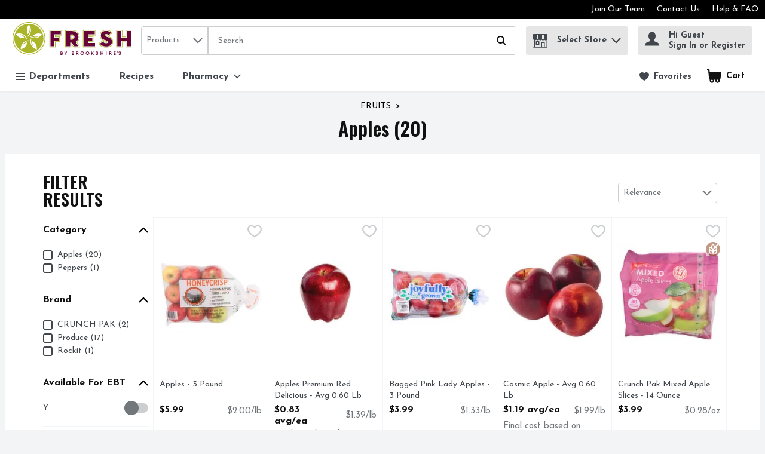

--- FILE ---
content_type: image/svg+xml
request_url: https://storage.googleapis.com/images-bks-prd-1385851.bks.prd.v8.commerce.mi9cloud.com/fbb/img/primary_logo.svg
body_size: 21015
content:
<svg xmlns="http://www.w3.org/2000/svg" width="148" height="41" viewBox="0 0 148 41"><g fill="none" fill-rule="evenodd"><path fill="#680537" d="M86.4949335,36.5864471 C87.940152,36.589297 88.7583914,37.7340089 88.7602913,38.7932236 C88.7583914,39.8518049 87.940152,40.9984167 86.4949335,41 C85.0490817,40.9984167 84.231159,39.8518049 84.229259,38.7932236 C84.231159,37.7340089 85.0490817,36.589297 86.4949335,36.5864471 Z M93.1035465,36.5864471 C94.5478151,36.589297 95.3663711,37.7340089 95.369221,38.7932236 C95.3663711,39.8518049 94.5478151,40.9984167 93.1035465,41 C91.6567448,40.9984167 90.8394554,39.8518049 90.8366054,38.7932236 C90.8394554,37.7340089 91.6567448,36.589297 93.1035465,36.5864471 Z M132.959151,36.5864471 C133.676377,36.5785307 134.264725,37.0367321 134.318556,37.9078531 L134.318556,37.9078531 L134.327422,38.0085497 L133.659278,38.0085497 L133.648512,37.9268524 C133.576947,37.4699177 133.342622,37.2308423 132.953135,37.2254592 C132.421786,37.2330589 132.318873,37.5452818 132.309373,37.7954402 C132.31159,38.0544649 132.453768,38.208993 132.847372,38.360038 L132.847372,38.360038 L133.364471,38.5541482 C134.035782,38.7998733 134.381887,39.2235592 134.379055,39.7637745 C134.377137,40.4810006 133.794174,40.9984167 132.970234,41 L132.970234,41 L132.946485,41 C132.181444,41 131.599113,40.5535149 131.539899,39.7004433 L131.539899,39.7004433 L131.532299,39.5997467 L132.235275,39.5997467 L132.244142,39.6846105 C132.295123,40.1048132 132.459468,40.3495883 132.9981,40.3597213 C133.406586,40.3568714 133.673844,40.1060798 133.675111,39.8065231 C133.677011,39.5490817 133.462001,39.3685877 133.098797,39.2251425 L133.098797,39.2251425 L132.575047,39.020266 C131.947752,38.7818239 131.600697,38.3806206 131.604497,37.8109563 C131.606396,37.0455985 132.249842,36.5880304 132.959151,36.5864471 Z M104.767574,36.5864471 C105.484801,36.5785307 106.072831,37.0360988 106.127612,37.9072198 L106.127612,37.9072198 L106.134579,38.0085497 L105.468334,38.0085497 L105.457568,37.9268524 C105.384104,37.4699177 105.151045,37.2308423 104.762191,37.2270424 C104.229576,37.2330589 104.127612,37.5452818 104.117479,37.7954402 C104.120646,38.0544649 104.261875,38.208993 104.654528,38.360038 L104.654528,38.360038 L105.172261,38.5541482 C105.844522,38.7998733 106.189994,39.2235592 106.187161,39.7637745 C106.18651,40.4810006 105.602597,40.9984167 104.779291,41 L104.779291,41 L104.756175,41 C103.9905,41 103.40817,40.5544649 103.348322,39.7004433 L103.348322,39.7004433 L103.340405,39.5997467 L104.043699,39.5997467 L104.051298,39.6846105 C104.103863,40.1035465 104.267574,40.3495883 104.804623,40.3597213 C105.215326,40.3562381 105.482901,40.1060798 105.482901,39.8065231 C105.484801,39.5490817 105.269474,39.3685877 104.905953,39.2251425 L104.905953,39.2251425 L104.383787,39.020266 C103.755541,38.7818239 103.408803,38.3806206 103.41292,37.8109563 C103.415136,37.0455985 104.057315,36.5880304 104.767574,36.5864471 Z M109.91102,36.6519949 L109.91102,38.4078531 L111.864471,38.4078531 L111.864471,36.6519949 L112.569664,36.6519949 L112.569664,40.9350855 L111.864471,40.9350855 L111.864471,39.0807473 L109.91102,39.0807473 L109.91102,40.9350855 L109.20741,40.9350855 L109.20741,36.6519949 L109.91102,36.6519949 Z M60.659278,36.6519678 C61.0725142,36.6504117 61.3736542,36.7178594 61.6364788,36.9053198 C61.9103863,37.1029132 62.1184294,37.4325522 62.1171628,37.8765041 C62.1184294,38.2131096 61.9683344,38.4800507 61.7371754,38.6561115 C62.1624446,38.8106396 62.4059531,39.2222926 62.4021533,39.6827106 C62.4009658,40.3607505 61.8804499,40.8670725 61.2103245,40.9287578 L61.0744142,40.9350855 L59.4981001,40.9350855 L59.4981001,36.6519678 L60.659278,36.6519678 Z M64.9952502,36.6519949 L65.9803673,38.4670678 L66.9385687,36.6994934 L66.9651678,36.6519949 L67.7843572,36.6519949 L66.3318556,39.2321089 L66.3318556,40.9350855 L65.6282457,40.9350855 L65.6282457,39.2330589 L64.1770108,36.6519949 L64.9952502,36.6519949 Z M74.780874,36.6519678 C75.1937935,36.6504117 75.4952502,36.7178594 75.7574414,36.9053198 C76.0319823,37.1029132 76.2384421,37.4325522 76.2378087,37.8765041 C76.2390754,38.2115263 76.089297,38.4800507 75.8578214,38.6561115 C76.2840405,38.8106396 76.5265991,39.2222926 76.5231159,39.6827106 C76.5225222,40.3607505 76.0009302,40.8670725 75.3314507,40.9287578 L75.1956935,40.9350855 L73.619696,40.9350855 L73.619696,36.6519678 L74.780874,36.6519678 Z M80.3172894,36.6519949 C80.7283091,36.6519949 81.0949968,36.769791 81.3613046,36.9981001 C81.6276124,37.2270424 81.7856238,37.5674478 81.7846738,37.9841672 C81.7855605,38.6509183 81.3348927,39.1063739 80.7691617,39.2524444 L80.6462951,39.278974 L82.2650412,40.9350855 L81.2748575,40.9350855 L79.7473084,39.3283724 L79.7473084,40.9350855 L79.0436985,40.9350855 L79.0436985,36.6519949 L80.3172894,36.6519949 Z M98.4946168,36.6519949 L98.4946168,38.3746042 L100.002533,36.6820773 L100.030399,36.6519949 L100.947752,36.6519949 L99.0224826,38.7447752 L100.9886,40.9350855 L99.9927169,40.9350855 L98.4946168,39.219126 L98.4946168,40.9350855 L97.7903737,40.9350855 L97.7903737,36.6519949 L98.4946168,36.6519949 Z M116.667194,36.6519949 L116.667194,40.9350855 L115.962951,40.9350855 L115.962951,36.6519949 L116.667194,36.6519949 Z M121.236225,36.6519949 C121.646928,36.6519949 122.013933,36.769791 122.279607,36.9981001 C122.545915,37.2270424 122.705193,37.5674478 122.703927,37.9841672 C122.705109,38.6509183 122.254461,39.1063739 121.688216,39.2524444 L121.565231,39.278974 L123.182711,40.9350855 L122.193794,40.9350855 L120.665928,39.3283724 L120.665928,40.9350855 L119.962001,40.9350855 L119.962001,36.6519949 L121.236225,36.6519949 Z M128.025016,36.6519949 L128.025016,37.3233059 L126.423053,37.3233059 L126.423053,38.4357188 L128.025016,38.4357188 L128.025016,39.1070298 L126.423053,39.1070298 L126.423053,40.2628246 L128.025016,40.2628246 L128.025016,40.9350855 L125.719443,40.9350855 L125.719443,36.6519949 L128.025016,36.6519949 Z M86.4949335,37.2580747 C85.7070931,37.2593414 84.9673844,37.8765041 84.9651678,38.7932236 C84.9673844,39.708993 85.7070931,40.3264725 86.4949335,40.3271058 C87.2824573,40.3264725 88.0227992,39.708993 88.0246992,38.7932236 C88.0227992,37.8765041 87.2824573,37.2593414 86.4949335,37.2580747 Z M93.1035465,37.2580747 C92.3144395,37.2593414 91.5750475,37.8765041 91.5734642,38.7932236 C91.5750475,39.708993 92.3144395,40.3264725 93.1035465,40.3271058 C93.891387,40.3264725 94.6301457,39.708993 94.6323623,38.7932236 C94.6301457,37.8765041 93.891387,37.2593414 93.1035465,37.2580747 Z M60.8967701,39.0756808 L60.2026599,39.0756808 L60.2026599,40.2957568 L60.8967701,40.2957568 C61.5626979,40.2821406 61.6852438,40.0224826 61.6979101,39.6880937 C61.6880937,39.4034199 61.5550982,39.0848638 60.8967701,39.0756808 Z M75.0177327,39.0756808 L74.3239392,39.0756808 L74.3239392,40.2957568 L75.0177327,40.2957568 C75.6839772,40.2821406 75.8062065,40.0224826 75.819506,39.6880937 C75.809373,39.4034199 75.6757441,39.0848638 75.0177327,39.0756808 Z M79.7473084,37.291007 L79.7473084,38.6877771 C79.760228,38.6880304 79.7746168,38.6882331 79.7909208,38.6883952 L80.1070298,38.6890437 L80.1070298,38.6890437 C80.8749208,38.6760608 81.0706143,38.391387 81.0813806,37.9895503 C81.0744142,37.5576314 80.8096897,37.2989234 80.3062065,37.2916403 L79.7473084,37.291007 Z M120.665928,37.291007 L120.665928,38.6877771 C120.678784,38.6880304 120.693135,38.6882331 120.709419,38.6883952 L121.025649,38.6890437 L121.025649,38.6890437 C121.794807,38.6760608 121.98955,38.391387 121.999683,37.9895503 C121.993667,37.5576314 121.728626,37.2989234 121.225459,37.2916403 L120.665928,37.291007 Z M60.6538949,37.2916403 L60.2026599,37.2916403 L60.2026599,38.4357188 L60.7564915,38.4357188 C61.1443952,38.430019 61.410703,38.2273591 61.4126029,37.8872704 C61.4116529,37.69886 61.3470551,37.5550982 61.2374921,37.4540849 C61.128879,37.3533882 60.9439519,37.2916403 60.6538949,37.2916403 Z M74.7754908,37.2916403 L74.3239392,37.2916403 L74.3239392,38.4357188 L74.8784041,38.4357188 C75.2656745,38.430019 75.5319823,38.2273591 75.5341989,37.8872704 C75.5329322,37.69886 75.4680177,37.5550982 75.359088,37.4540849 C75.249525,37.3533882 75.0649145,37.2916403 74.7754908,37.2916403 Z M129.916086,36.6260291 L130.592464,36.9024699 L129.852122,38.3847372 L129.354338,38.1428119 L129.884421,36.7124763 L129.916086,36.6260291 Z"/><path fill="#ABB52A" d="M20.2865738 0C25.888537 0 30.959468 2.27169094 34.6304623 5.94236859 38.3014566 9.61431286 40.5715643 14.6855605 40.5715643 20.2878404 40.5715643 25.8907536 38.3014566 30.9607346 34.6304623 34.6320456 30.959468 38.3043065 25.888537 40.5747308 20.2865738 40.5747308 14.6833439 40.5747308 9.61304623 38.3043065 5.94173528 34.6320456 2.27010766 30.9607346 0 25.8907536 0 20.2878404 0 14.6855605 2.27010766 9.61431286 5.94173528 5.94236859 9.61304623 2.27169094 14.6833439 0 20.2865738 0ZM20.2856238.846738442C9.54844839.846738442.843888537 9.55161495.843888537 20.2881571.843888537 31.0253325 9.54844839 39.7273591 20.2856238 39.7279924 30.9095138 39.7273658 39.5413257 31.2088773 39.723779 20.6301141L39.7267258 20.2881571C39.7267258 9.55161495 31.0237492.846738442 20.2856238.846738442ZM20.2856238 2.18746042C30.2824573 2.18746042 38.3853705 10.2916403 38.3853705 20.2878404 38.3853705 30.2830906 30.2824573 38.3872704 20.2856238 38.3872704 10.290057 38.3872704 2.18556048 30.2830906 2.18556048 20.2878404 2.18556048 10.2916403 10.290057 2.18746042 20.2856238 2.18746042ZM22.8005066 20.4800507C20.2995567 28.0949968 25.8571881 33.1744775 30.1396453 34.0221659 30.3746042 32.3426219 30.1684611 26.6561115 24.4607346 23.7621913 23.8068398 28.189677 27.1035465 31.5835972 27.1035465 31.5835972 21.8882204 27.69981 23.0500317 21.8068398 23.4825839 20.8160228L23.4825839 20.8160228ZM20.8660545 22.7321089C12.850855 22.6861938 9.71944269 29.5332489 10.2273591 33.8708043 11.8974034 33.5782141 17.2460418 31.6402787 18.2517416 25.3179227 13.8343889 26.0541482 11.6143129 30.2317923 11.6143129 30.2317923 13.7127929 24.0747308 19.678594 23.3758708 20.7549082 23.4838505L20.7549082 23.4838505ZM18.1282457 21.5962635C15.6241292 13.9816339 8.13584547 13.1912603 4.18524383 15.0528816 4.99303357 16.5440152 8.53483217 20.9965168 14.8451552 19.9398353 12.7428752 15.9863838 8.07853072 15.210893 8.07853072 15.210893 14.5813806 15.2416086 17.1396453 20.6763775 17.380304 21.730209L17.380304 21.730209ZM36.3860038 15.1022799C34.8587714 14.3654212 29.3822039 12.8223559 24.8818873 17.3723876 28.8967701 19.3492717 33.1364788 17.248575 33.1364788 17.248575 27.8435719 21.0259658 22.589297 18.1165294 21.7761241 17.4021533L21.7761241 17.4021533 21.2479417 17.9474351C27.7330589 22.6583281 34.2678911 18.9205193 36.3860038 15.1022799ZM20.2767574 3.3419886C19.1057631 4.56934769 15.9673844 9.31538949 18.9259025 14.9892337 22.0335655 11.7685244 21.3302723 7.09183027 21.3302723 7.09183027 23.309373 13.2856238 18.9344522 17.3999367 18.0075997 17.9550348L18.0075997 17.9550348 18.3651045 18.6241292C24.8321723 13.889487 23.2666244 6.52501583 20.2767574 3.3419886ZM116.132996 9.71342488C119.632953 9.71189567 121.883632 11.0232626 123.20024 12.5159753L123.333122 12.6709943 124.036732 13.4977834 119.784991 17.9556681C121.179252 18.5212647 122.272941 19.2082773 123.083741 20.0822084L123.280557 20.3046232C124.225776 21.4160861 124.638307 22.7727411 124.685662 24.1916856L124.690313 24.4762508 124.690313 24.5516149C124.691894 26.5408486 124.033249 28.4287524 122.564281 29.7571248 121.159969 31.0287437 119.146295 31.7132175 116.602302 31.7722643L116.235275 31.7764408 116.186194 31.7770741C109.169999 31.7776961 106.734607 27.1348985 106.640866 26.9432847L106.638062 26.9373021 106.571881 26.8033566 111.993667 22.7327422C111.231792 22.3160228 110.541799 21.8024066 109.961368 21.1608613 108.924636 20.0256491 108.316023 18.4838505 108.316656 16.6732109 108.316656 16.6580114 108.316656 16.6434452 108.317289 16.6405953 108.316656 16.620646 108.316656 16.6044965 108.316656 16.5930969 108.316023 14.3853705 109.29449 12.5652312 110.761558 11.4170361 112.146202 10.3241627 113.904189 9.78162671 115.710009 9.71999653L116.049082 9.71405953 116.132996 9.71342488ZM61.2295757 9.8961368 61.2295757 16.6991767 53.3457885 16.6991767 53.3457885 18.1443952 58.6595947 18.1443952 58.6595947 24.7254592 53.3457885 24.7254592 53.3457885 31.538632 45.7257758 31.538632 45.7257758 9.8961368 61.2295757 9.8961368ZM73.8575047 9.89597847C76.6858771 9.89550348 79.0490817 10.8144395 80.6741609 12.4195693 82.2982901 14.0142495 83.2526916 16.2365421 83.2526916 18.6462951 83.2526916 18.6462951 83.2533249 18.6485117 83.2533249 18.6656111 83.2526916 18.679544 83.2526916 18.6979101 83.2526916 18.7194427 83.2539095 21.260608 82.1727701 23.525109 80.356652 25.0476163L80.1352122 25.2267258 82.8942369 29.6282457 84.0934136 31.538632 75.5886637 31.538632 72.9483851 27.2001267 72.9483851 31.538632 65.3293224 31.538632 65.3293224 9.89597847 73.8575047 9.89597847ZM103.379671 9.89677011 103.379671 16.6991767 95.0728309 16.6991767 95.0728309 18.0326156 100.360038 18.0326156 100.360038 24.3891704 95.0728309 24.3875871 95.0728309 24.7349588 103.773591 24.7349588 103.773591 31.538632 87.4528182 31.538632 87.4528182 9.89677011 103.379671 9.89677011ZM136.382204 9.90278657 136.382204 18.1504117 140.545598 18.1504117 140.545598 9.90278657 148.151362 9.90278657 148.151362 31.530399 140.545598 31.530399 140.544015 24.829639 136.382204 24.829639 136.382204 31.530399 128.775491 31.530399 128.775491 9.90278657 136.382204 9.90278657ZM116.094997 10.382837 116.052565 10.382837C114.250158 10.3834706 112.501583 10.8932869 111.177961 11.9420519 109.855288 12.9825839 108.984801 14.5880304 108.984801 16.6155795L108.984801 16.6535782 108.984801 16.6535782C108.984801 18.3324889 109.529766 19.6918936 110.457251 20.7131096 111.385687 21.7409753 112.662445 22.4316023 114.109563 22.9151362L116.360671 23.6754275C116.973401 23.8758708 117.39772 24.0731476 117.612413 24.251425 117.722926 24.3419886 117.781824 24.4173528 117.820139 24.4958835 117.858138 24.5747308 117.881571 24.6621279 117.881571 24.7989234 117.881571 24.9924003 117.843889 25.1219126 117.786257 25.2260925 117.699493 25.3765041 117.551298 25.5072831 117.251425 25.6165294 116.957885 25.7213426 116.534516 25.7837239 116.009816 25.7837239L115.993034 25.7837239C115.125712 25.7824573 114.466434 25.5778974 113.898353 25.2482584 113.333122 24.9176694 112.857188 24.4474351 112.414503 23.9002533L112.089614 23.4968334 107.531349 26.9170361 107.853072 27.3451552C109.10798 29.0332489 111.736859 31.109563 116.203293 31.108297L116.227042 31.108297C118.843255 31.108297 120.803673 30.4515516 122.114946 29.2625079 123.424953 28.0759975 124.022483 26.3951868 124.022483 24.5357821L124.022483 24.4946168C124.022483 23.0715643 123.662128 21.7906903 122.770108 20.7346422 121.875237 19.6728942 120.497783 18.8603547 118.531032 18.2074098L115.996833 17.3641545C115.568714 17.2235592 115.30304 17.0734642 115.183027 16.949335 115.064598 16.820456 115.020899 16.7352755 115.012666 16.4639012 115.019316 16.2283091 115.084864 16.0924636 115.265358 15.9452185 115.446485 15.8049398 115.791324 15.678594 116.328372 15.678594L116.331856 15.678594C117.030082 15.6801773 117.528499 15.8043065 117.952185 16.0085497 118.373654 16.2137429 118.730526 16.509183 119.102597 16.8942369L119.490817 17.2967068 123.138379 13.4718176 122.824573 13.1038632C121.624446 11.6798607 119.575681 10.3822039 116.094997 10.382837ZM135.71406 10.5725142 129.444269 10.5725142 129.444269 30.8622546 135.71406 30.8622546 135.71406 24.160228 141.21406 24.160228 141.21406 30.8632046 147.483217 30.8632046 147.483217 10.5725142 141.21406 10.5725142 141.21406 18.8201393 135.71406 18.8201393 135.71406 10.5725142ZM60.5528816 10.5737809 46.4031032 10.5737809 46.4031032 30.860988 52.6684611 30.860988 52.6684611 24.0468651 57.9819506 24.0468651 57.9819506 18.821406 52.6684611 18.821406 52.6684611 16.0218493 60.5528816 16.0218493 60.5528816 10.5737809ZM73.849905 10.5731476 73.8442052 10.5736621 73.8261558 10.5753642 66.0063331 10.5737809 66.0063331 30.860988 72.2720076 30.860988 72.2720076 26.4683344 73.2948068 26.4683344 75.9692844 30.860988 82.869221 30.860988 79.2235592 25.0462318 79.4455247 24.8956028C81.4135408 23.5090768 82.5759748 21.2945807 82.5753642 18.6893604L82.5753642 18.6545282 82.5753642 18.6545282C82.5753642 16.40057 81.7286257 14.3160228 80.2416086 12.8537049 78.7542749 11.3875871 76.538632 10.5731476 73.849905 10.5731476ZM102.702027 10.5737809 88.1295123 10.5737809 88.1295123 30.860988 103.09563 30.860988 103.09563 25.4119696 94.3961368 25.4119696 94.3964535 23.7105763 99.6830272 23.7105763 99.6830272 18.7096263 94.3964535 18.7096263 94.3964535 16.0218493 102.702027 16.0218493 102.702027 10.5737809ZM112.564598 23.0199493 112.934769 23.4803673C113.348322 23.9920836 113.768524 24.3970868 114.235592 24.669411 114.643727 24.9055661 115.154943 25.0974363 115.771909 25.1371586L116.008233 25.1447118 116.079164 25.1447118C116.691577 25.1396453 117.079797 25.0155161 117.162761 24.9227359 117.190944 24.8948702 117.18651 24.890437 117.18746 24.8869538 117.19221 24.8806206 117.162761 24.7935402 117.0057 24.6858771 116.880093 24.5961579 116.685657 24.496983 116.427157 24.3986143L116.264408 24.339772 113.898353 23.5490817C113.439519 23.3961368 112.992717 23.2203927 112.564598 23.0199493ZM73.5870804 16.050665C74.6415453 16.0554148 75.231159 16.3385054 75.6029132 16.7526916 75.9734009 17.1662445 76.1681444 17.8077897 76.1697277 18.6516783 76.1687777 18.6545282 76.1687777 18.6605446 76.170361 18.6684611 76.1687777 19.5136162 75.9743509 20.1469284 75.6051298 20.5535149 75.2622817 20.9325296 74.7269439 21.199873 73.8064315 21.2401877L73.5870804 21.2454085 72.2720076 21.2454085 72.2720076 16.050665 73.5870804 16.050665ZM73.5877137 16.7270424 72.9483851 16.7270424 72.9483851 20.5674478 73.5848638 20.5674478C74.530399 20.5550982 74.8825206 20.3340722 75.1032299 20.0991134 75.3150728 19.8708043 75.4927169 19.4176694 75.4933502 18.6728942 75.4927169 18.6624446 75.4927169 18.6548448 75.4927169 18.6504117 75.4927169 17.9056365 75.3134896 17.4385687 75.0991134 17.2036099 74.8720709 16.961368 74.5256491 16.740342 73.5877137 16.7270424ZM116.164661 16.3423053C116.032299 16.3423053 115.942369 16.3736542 115.896137 16.4056365 115.848638 16.439202 115.845155 16.4601013 115.844205 16.4768841 115.838013 16.497713 115.884362 16.6088632 116.1138 16.6973567L116.208676 16.729259 118.740659 17.5737809 118.805573 17.595076 118.870488 17.6168461 118.621596 17.3581381C118.278341 17.0025332 117.985117 16.7675744 117.660545 16.6092464 117.348005 16.4588347 116.79164 16.3511716 116.164661 16.3423053Z"/><path fill="#680537" d="M116.053515,11.0373654 C119.335339,11.0398987 121.141545,12.1820773 122.255858,13.4483851 L122.255858,13.4483851 L119.487334,16.3511716 C118.712476,15.5687144 117.829322,15.0196327 116.335339,15.0240659 C115.698543,15.0240659 115.20741,15.1671944 114.869221,15.4243192 C114.531032,15.679544 114.356238,16.0535149 114.357821,16.4648512 C114.349272,17.258708 114.853388,17.6846105 115.79069,17.9860671 L115.79069,17.9860671 L118.323939,18.830589 C122.131096,20.1022799 123.357505,21.8594047 123.367321,24.5183661 C123.354972,27.980684 121.251742,30.4395187 116.222293,30.4531349 C112.038632,30.4531349 109.640595,28.5835972 108.448702,27.0471818 L108.448702,27.0471818 L111.978784,24.3999367 C112.905003,25.5256491 114.08993,26.4417353 115.9981,26.4388854 C116.770108,26.4376187 117.392654,26.3274224 117.838505,26.0645978 C118.286574,25.8014566 118.541482,25.3682711 118.537365,24.7989234 C118.535782,23.9008866 117.832172,23.4702343 116.569664,23.0528816 L116.569664,23.0528816 L114.317606,22.2925902 C111.551615,21.3638379 109.644712,19.7295757 109.640595,16.6345788 C109.641229,12.940152 112.68556,11.0446485 116.053515,11.0373654 Z M135.052882,11.2324256 L135.052882,19.4813173 L141.874921,19.4813173 L141.874921,11.2330589 L146.821406,11.2330589 L146.821406,30.2017099 L141.874921,30.2017099 L141.874921,23.4993667 L135.052882,23.4993667 L135.052882,30.2010766 L130.104813,30.2010766 L130.104813,11.2324256 L135.052882,11.2324256 Z M59.8936035,11.2336922 L59.8936035,15.3616213 L52.0098163,15.3616213 L52.0098163,19.480684 L57.3226726,19.480684 L57.3226726,23.3891704 L52.0098163,23.3891704 L52.0098163,30.2010766 L47.0633312,30.2010766 L47.0633312,11.2336922 L59.8936035,11.2336922 Z M66.6668778,11.2327422 L73.8410386,11.2333756 C78.9531349,11.2390754 81.7976567,14.4521849 81.8046232,18.6605446 C81.8034018,21.2972157 80.6950796,23.3991806 78.6221873,24.6430477 L78.3879037,24.7777074 L78.3052565,24.8236225 L81.6766941,30.2010766 L76.340722,30.2010766 L73.6662445,25.8084231 L71.6111463,25.8084231 L71.6111463,30.2010766 L66.6668778,30.2010766 L66.6668778,11.2327422 Z M102.042749,11.2336922 L102.042749,15.3619379 L93.7368588,15.3619379 L93.7368588,19.3689044 L99.0237492,19.3689044 L99.0237492,23.0522483 L93.7368588,23.0522483 L93.7368588,26.0712476 L102.435719,26.0712476 L102.435719,30.2010766 L88.7894237,30.2010766 L88.7894237,11.2336922 L102.042749,11.2336922 Z M73.5877137,15.3907475 L71.6111463,15.3907475 L71.6111463,21.9037376 L73.5924636,21.9037376 C74.7599747,21.9043699 75.6111463,21.6117796 76.1301457,21.0335655 C76.6497783,20.4531349 76.9119696,19.6022799 76.9119696,18.6605446 C76.9119696,17.7194427 76.6529449,16.8644712 76.1342622,16.2777074 C75.6139962,15.6912603 74.7577581,15.3891704 73.5877137,15.3907475 Z"/></g></svg>